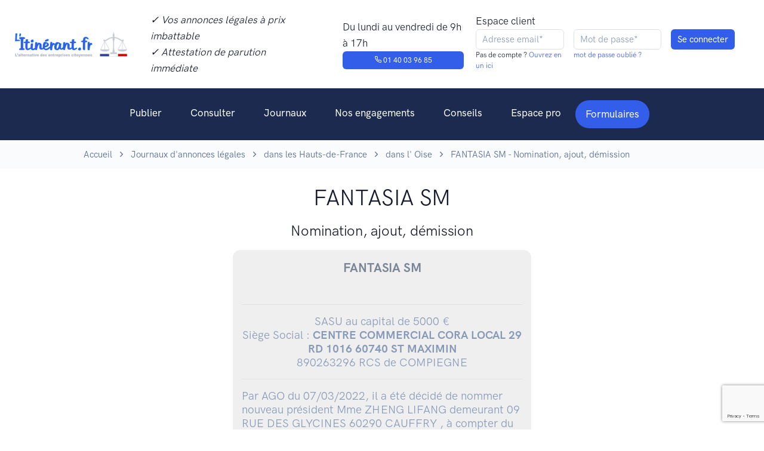

--- FILE ---
content_type: text/html; charset=utf-8
request_url: https://www.google.com/recaptcha/api2/anchor?ar=1&k=6LdLbaAqAAAAAEZnhdsEYB26s1NUpxZhqcYd8ZpM&co=aHR0cHM6Ly93d3cubGl0aW5lcmFudC5mcjo0NDM.&hl=en&v=PoyoqOPhxBO7pBk68S4YbpHZ&size=invisible&anchor-ms=20000&execute-ms=30000&cb=h05fsscnl2et
body_size: 49565
content:
<!DOCTYPE HTML><html dir="ltr" lang="en"><head><meta http-equiv="Content-Type" content="text/html; charset=UTF-8">
<meta http-equiv="X-UA-Compatible" content="IE=edge">
<title>reCAPTCHA</title>
<style type="text/css">
/* cyrillic-ext */
@font-face {
  font-family: 'Roboto';
  font-style: normal;
  font-weight: 400;
  font-stretch: 100%;
  src: url(//fonts.gstatic.com/s/roboto/v48/KFO7CnqEu92Fr1ME7kSn66aGLdTylUAMa3GUBHMdazTgWw.woff2) format('woff2');
  unicode-range: U+0460-052F, U+1C80-1C8A, U+20B4, U+2DE0-2DFF, U+A640-A69F, U+FE2E-FE2F;
}
/* cyrillic */
@font-face {
  font-family: 'Roboto';
  font-style: normal;
  font-weight: 400;
  font-stretch: 100%;
  src: url(//fonts.gstatic.com/s/roboto/v48/KFO7CnqEu92Fr1ME7kSn66aGLdTylUAMa3iUBHMdazTgWw.woff2) format('woff2');
  unicode-range: U+0301, U+0400-045F, U+0490-0491, U+04B0-04B1, U+2116;
}
/* greek-ext */
@font-face {
  font-family: 'Roboto';
  font-style: normal;
  font-weight: 400;
  font-stretch: 100%;
  src: url(//fonts.gstatic.com/s/roboto/v48/KFO7CnqEu92Fr1ME7kSn66aGLdTylUAMa3CUBHMdazTgWw.woff2) format('woff2');
  unicode-range: U+1F00-1FFF;
}
/* greek */
@font-face {
  font-family: 'Roboto';
  font-style: normal;
  font-weight: 400;
  font-stretch: 100%;
  src: url(//fonts.gstatic.com/s/roboto/v48/KFO7CnqEu92Fr1ME7kSn66aGLdTylUAMa3-UBHMdazTgWw.woff2) format('woff2');
  unicode-range: U+0370-0377, U+037A-037F, U+0384-038A, U+038C, U+038E-03A1, U+03A3-03FF;
}
/* math */
@font-face {
  font-family: 'Roboto';
  font-style: normal;
  font-weight: 400;
  font-stretch: 100%;
  src: url(//fonts.gstatic.com/s/roboto/v48/KFO7CnqEu92Fr1ME7kSn66aGLdTylUAMawCUBHMdazTgWw.woff2) format('woff2');
  unicode-range: U+0302-0303, U+0305, U+0307-0308, U+0310, U+0312, U+0315, U+031A, U+0326-0327, U+032C, U+032F-0330, U+0332-0333, U+0338, U+033A, U+0346, U+034D, U+0391-03A1, U+03A3-03A9, U+03B1-03C9, U+03D1, U+03D5-03D6, U+03F0-03F1, U+03F4-03F5, U+2016-2017, U+2034-2038, U+203C, U+2040, U+2043, U+2047, U+2050, U+2057, U+205F, U+2070-2071, U+2074-208E, U+2090-209C, U+20D0-20DC, U+20E1, U+20E5-20EF, U+2100-2112, U+2114-2115, U+2117-2121, U+2123-214F, U+2190, U+2192, U+2194-21AE, U+21B0-21E5, U+21F1-21F2, U+21F4-2211, U+2213-2214, U+2216-22FF, U+2308-230B, U+2310, U+2319, U+231C-2321, U+2336-237A, U+237C, U+2395, U+239B-23B7, U+23D0, U+23DC-23E1, U+2474-2475, U+25AF, U+25B3, U+25B7, U+25BD, U+25C1, U+25CA, U+25CC, U+25FB, U+266D-266F, U+27C0-27FF, U+2900-2AFF, U+2B0E-2B11, U+2B30-2B4C, U+2BFE, U+3030, U+FF5B, U+FF5D, U+1D400-1D7FF, U+1EE00-1EEFF;
}
/* symbols */
@font-face {
  font-family: 'Roboto';
  font-style: normal;
  font-weight: 400;
  font-stretch: 100%;
  src: url(//fonts.gstatic.com/s/roboto/v48/KFO7CnqEu92Fr1ME7kSn66aGLdTylUAMaxKUBHMdazTgWw.woff2) format('woff2');
  unicode-range: U+0001-000C, U+000E-001F, U+007F-009F, U+20DD-20E0, U+20E2-20E4, U+2150-218F, U+2190, U+2192, U+2194-2199, U+21AF, U+21E6-21F0, U+21F3, U+2218-2219, U+2299, U+22C4-22C6, U+2300-243F, U+2440-244A, U+2460-24FF, U+25A0-27BF, U+2800-28FF, U+2921-2922, U+2981, U+29BF, U+29EB, U+2B00-2BFF, U+4DC0-4DFF, U+FFF9-FFFB, U+10140-1018E, U+10190-1019C, U+101A0, U+101D0-101FD, U+102E0-102FB, U+10E60-10E7E, U+1D2C0-1D2D3, U+1D2E0-1D37F, U+1F000-1F0FF, U+1F100-1F1AD, U+1F1E6-1F1FF, U+1F30D-1F30F, U+1F315, U+1F31C, U+1F31E, U+1F320-1F32C, U+1F336, U+1F378, U+1F37D, U+1F382, U+1F393-1F39F, U+1F3A7-1F3A8, U+1F3AC-1F3AF, U+1F3C2, U+1F3C4-1F3C6, U+1F3CA-1F3CE, U+1F3D4-1F3E0, U+1F3ED, U+1F3F1-1F3F3, U+1F3F5-1F3F7, U+1F408, U+1F415, U+1F41F, U+1F426, U+1F43F, U+1F441-1F442, U+1F444, U+1F446-1F449, U+1F44C-1F44E, U+1F453, U+1F46A, U+1F47D, U+1F4A3, U+1F4B0, U+1F4B3, U+1F4B9, U+1F4BB, U+1F4BF, U+1F4C8-1F4CB, U+1F4D6, U+1F4DA, U+1F4DF, U+1F4E3-1F4E6, U+1F4EA-1F4ED, U+1F4F7, U+1F4F9-1F4FB, U+1F4FD-1F4FE, U+1F503, U+1F507-1F50B, U+1F50D, U+1F512-1F513, U+1F53E-1F54A, U+1F54F-1F5FA, U+1F610, U+1F650-1F67F, U+1F687, U+1F68D, U+1F691, U+1F694, U+1F698, U+1F6AD, U+1F6B2, U+1F6B9-1F6BA, U+1F6BC, U+1F6C6-1F6CF, U+1F6D3-1F6D7, U+1F6E0-1F6EA, U+1F6F0-1F6F3, U+1F6F7-1F6FC, U+1F700-1F7FF, U+1F800-1F80B, U+1F810-1F847, U+1F850-1F859, U+1F860-1F887, U+1F890-1F8AD, U+1F8B0-1F8BB, U+1F8C0-1F8C1, U+1F900-1F90B, U+1F93B, U+1F946, U+1F984, U+1F996, U+1F9E9, U+1FA00-1FA6F, U+1FA70-1FA7C, U+1FA80-1FA89, U+1FA8F-1FAC6, U+1FACE-1FADC, U+1FADF-1FAE9, U+1FAF0-1FAF8, U+1FB00-1FBFF;
}
/* vietnamese */
@font-face {
  font-family: 'Roboto';
  font-style: normal;
  font-weight: 400;
  font-stretch: 100%;
  src: url(//fonts.gstatic.com/s/roboto/v48/KFO7CnqEu92Fr1ME7kSn66aGLdTylUAMa3OUBHMdazTgWw.woff2) format('woff2');
  unicode-range: U+0102-0103, U+0110-0111, U+0128-0129, U+0168-0169, U+01A0-01A1, U+01AF-01B0, U+0300-0301, U+0303-0304, U+0308-0309, U+0323, U+0329, U+1EA0-1EF9, U+20AB;
}
/* latin-ext */
@font-face {
  font-family: 'Roboto';
  font-style: normal;
  font-weight: 400;
  font-stretch: 100%;
  src: url(//fonts.gstatic.com/s/roboto/v48/KFO7CnqEu92Fr1ME7kSn66aGLdTylUAMa3KUBHMdazTgWw.woff2) format('woff2');
  unicode-range: U+0100-02BA, U+02BD-02C5, U+02C7-02CC, U+02CE-02D7, U+02DD-02FF, U+0304, U+0308, U+0329, U+1D00-1DBF, U+1E00-1E9F, U+1EF2-1EFF, U+2020, U+20A0-20AB, U+20AD-20C0, U+2113, U+2C60-2C7F, U+A720-A7FF;
}
/* latin */
@font-face {
  font-family: 'Roboto';
  font-style: normal;
  font-weight: 400;
  font-stretch: 100%;
  src: url(//fonts.gstatic.com/s/roboto/v48/KFO7CnqEu92Fr1ME7kSn66aGLdTylUAMa3yUBHMdazQ.woff2) format('woff2');
  unicode-range: U+0000-00FF, U+0131, U+0152-0153, U+02BB-02BC, U+02C6, U+02DA, U+02DC, U+0304, U+0308, U+0329, U+2000-206F, U+20AC, U+2122, U+2191, U+2193, U+2212, U+2215, U+FEFF, U+FFFD;
}
/* cyrillic-ext */
@font-face {
  font-family: 'Roboto';
  font-style: normal;
  font-weight: 500;
  font-stretch: 100%;
  src: url(//fonts.gstatic.com/s/roboto/v48/KFO7CnqEu92Fr1ME7kSn66aGLdTylUAMa3GUBHMdazTgWw.woff2) format('woff2');
  unicode-range: U+0460-052F, U+1C80-1C8A, U+20B4, U+2DE0-2DFF, U+A640-A69F, U+FE2E-FE2F;
}
/* cyrillic */
@font-face {
  font-family: 'Roboto';
  font-style: normal;
  font-weight: 500;
  font-stretch: 100%;
  src: url(//fonts.gstatic.com/s/roboto/v48/KFO7CnqEu92Fr1ME7kSn66aGLdTylUAMa3iUBHMdazTgWw.woff2) format('woff2');
  unicode-range: U+0301, U+0400-045F, U+0490-0491, U+04B0-04B1, U+2116;
}
/* greek-ext */
@font-face {
  font-family: 'Roboto';
  font-style: normal;
  font-weight: 500;
  font-stretch: 100%;
  src: url(//fonts.gstatic.com/s/roboto/v48/KFO7CnqEu92Fr1ME7kSn66aGLdTylUAMa3CUBHMdazTgWw.woff2) format('woff2');
  unicode-range: U+1F00-1FFF;
}
/* greek */
@font-face {
  font-family: 'Roboto';
  font-style: normal;
  font-weight: 500;
  font-stretch: 100%;
  src: url(//fonts.gstatic.com/s/roboto/v48/KFO7CnqEu92Fr1ME7kSn66aGLdTylUAMa3-UBHMdazTgWw.woff2) format('woff2');
  unicode-range: U+0370-0377, U+037A-037F, U+0384-038A, U+038C, U+038E-03A1, U+03A3-03FF;
}
/* math */
@font-face {
  font-family: 'Roboto';
  font-style: normal;
  font-weight: 500;
  font-stretch: 100%;
  src: url(//fonts.gstatic.com/s/roboto/v48/KFO7CnqEu92Fr1ME7kSn66aGLdTylUAMawCUBHMdazTgWw.woff2) format('woff2');
  unicode-range: U+0302-0303, U+0305, U+0307-0308, U+0310, U+0312, U+0315, U+031A, U+0326-0327, U+032C, U+032F-0330, U+0332-0333, U+0338, U+033A, U+0346, U+034D, U+0391-03A1, U+03A3-03A9, U+03B1-03C9, U+03D1, U+03D5-03D6, U+03F0-03F1, U+03F4-03F5, U+2016-2017, U+2034-2038, U+203C, U+2040, U+2043, U+2047, U+2050, U+2057, U+205F, U+2070-2071, U+2074-208E, U+2090-209C, U+20D0-20DC, U+20E1, U+20E5-20EF, U+2100-2112, U+2114-2115, U+2117-2121, U+2123-214F, U+2190, U+2192, U+2194-21AE, U+21B0-21E5, U+21F1-21F2, U+21F4-2211, U+2213-2214, U+2216-22FF, U+2308-230B, U+2310, U+2319, U+231C-2321, U+2336-237A, U+237C, U+2395, U+239B-23B7, U+23D0, U+23DC-23E1, U+2474-2475, U+25AF, U+25B3, U+25B7, U+25BD, U+25C1, U+25CA, U+25CC, U+25FB, U+266D-266F, U+27C0-27FF, U+2900-2AFF, U+2B0E-2B11, U+2B30-2B4C, U+2BFE, U+3030, U+FF5B, U+FF5D, U+1D400-1D7FF, U+1EE00-1EEFF;
}
/* symbols */
@font-face {
  font-family: 'Roboto';
  font-style: normal;
  font-weight: 500;
  font-stretch: 100%;
  src: url(//fonts.gstatic.com/s/roboto/v48/KFO7CnqEu92Fr1ME7kSn66aGLdTylUAMaxKUBHMdazTgWw.woff2) format('woff2');
  unicode-range: U+0001-000C, U+000E-001F, U+007F-009F, U+20DD-20E0, U+20E2-20E4, U+2150-218F, U+2190, U+2192, U+2194-2199, U+21AF, U+21E6-21F0, U+21F3, U+2218-2219, U+2299, U+22C4-22C6, U+2300-243F, U+2440-244A, U+2460-24FF, U+25A0-27BF, U+2800-28FF, U+2921-2922, U+2981, U+29BF, U+29EB, U+2B00-2BFF, U+4DC0-4DFF, U+FFF9-FFFB, U+10140-1018E, U+10190-1019C, U+101A0, U+101D0-101FD, U+102E0-102FB, U+10E60-10E7E, U+1D2C0-1D2D3, U+1D2E0-1D37F, U+1F000-1F0FF, U+1F100-1F1AD, U+1F1E6-1F1FF, U+1F30D-1F30F, U+1F315, U+1F31C, U+1F31E, U+1F320-1F32C, U+1F336, U+1F378, U+1F37D, U+1F382, U+1F393-1F39F, U+1F3A7-1F3A8, U+1F3AC-1F3AF, U+1F3C2, U+1F3C4-1F3C6, U+1F3CA-1F3CE, U+1F3D4-1F3E0, U+1F3ED, U+1F3F1-1F3F3, U+1F3F5-1F3F7, U+1F408, U+1F415, U+1F41F, U+1F426, U+1F43F, U+1F441-1F442, U+1F444, U+1F446-1F449, U+1F44C-1F44E, U+1F453, U+1F46A, U+1F47D, U+1F4A3, U+1F4B0, U+1F4B3, U+1F4B9, U+1F4BB, U+1F4BF, U+1F4C8-1F4CB, U+1F4D6, U+1F4DA, U+1F4DF, U+1F4E3-1F4E6, U+1F4EA-1F4ED, U+1F4F7, U+1F4F9-1F4FB, U+1F4FD-1F4FE, U+1F503, U+1F507-1F50B, U+1F50D, U+1F512-1F513, U+1F53E-1F54A, U+1F54F-1F5FA, U+1F610, U+1F650-1F67F, U+1F687, U+1F68D, U+1F691, U+1F694, U+1F698, U+1F6AD, U+1F6B2, U+1F6B9-1F6BA, U+1F6BC, U+1F6C6-1F6CF, U+1F6D3-1F6D7, U+1F6E0-1F6EA, U+1F6F0-1F6F3, U+1F6F7-1F6FC, U+1F700-1F7FF, U+1F800-1F80B, U+1F810-1F847, U+1F850-1F859, U+1F860-1F887, U+1F890-1F8AD, U+1F8B0-1F8BB, U+1F8C0-1F8C1, U+1F900-1F90B, U+1F93B, U+1F946, U+1F984, U+1F996, U+1F9E9, U+1FA00-1FA6F, U+1FA70-1FA7C, U+1FA80-1FA89, U+1FA8F-1FAC6, U+1FACE-1FADC, U+1FADF-1FAE9, U+1FAF0-1FAF8, U+1FB00-1FBFF;
}
/* vietnamese */
@font-face {
  font-family: 'Roboto';
  font-style: normal;
  font-weight: 500;
  font-stretch: 100%;
  src: url(//fonts.gstatic.com/s/roboto/v48/KFO7CnqEu92Fr1ME7kSn66aGLdTylUAMa3OUBHMdazTgWw.woff2) format('woff2');
  unicode-range: U+0102-0103, U+0110-0111, U+0128-0129, U+0168-0169, U+01A0-01A1, U+01AF-01B0, U+0300-0301, U+0303-0304, U+0308-0309, U+0323, U+0329, U+1EA0-1EF9, U+20AB;
}
/* latin-ext */
@font-face {
  font-family: 'Roboto';
  font-style: normal;
  font-weight: 500;
  font-stretch: 100%;
  src: url(//fonts.gstatic.com/s/roboto/v48/KFO7CnqEu92Fr1ME7kSn66aGLdTylUAMa3KUBHMdazTgWw.woff2) format('woff2');
  unicode-range: U+0100-02BA, U+02BD-02C5, U+02C7-02CC, U+02CE-02D7, U+02DD-02FF, U+0304, U+0308, U+0329, U+1D00-1DBF, U+1E00-1E9F, U+1EF2-1EFF, U+2020, U+20A0-20AB, U+20AD-20C0, U+2113, U+2C60-2C7F, U+A720-A7FF;
}
/* latin */
@font-face {
  font-family: 'Roboto';
  font-style: normal;
  font-weight: 500;
  font-stretch: 100%;
  src: url(//fonts.gstatic.com/s/roboto/v48/KFO7CnqEu92Fr1ME7kSn66aGLdTylUAMa3yUBHMdazQ.woff2) format('woff2');
  unicode-range: U+0000-00FF, U+0131, U+0152-0153, U+02BB-02BC, U+02C6, U+02DA, U+02DC, U+0304, U+0308, U+0329, U+2000-206F, U+20AC, U+2122, U+2191, U+2193, U+2212, U+2215, U+FEFF, U+FFFD;
}
/* cyrillic-ext */
@font-face {
  font-family: 'Roboto';
  font-style: normal;
  font-weight: 900;
  font-stretch: 100%;
  src: url(//fonts.gstatic.com/s/roboto/v48/KFO7CnqEu92Fr1ME7kSn66aGLdTylUAMa3GUBHMdazTgWw.woff2) format('woff2');
  unicode-range: U+0460-052F, U+1C80-1C8A, U+20B4, U+2DE0-2DFF, U+A640-A69F, U+FE2E-FE2F;
}
/* cyrillic */
@font-face {
  font-family: 'Roboto';
  font-style: normal;
  font-weight: 900;
  font-stretch: 100%;
  src: url(//fonts.gstatic.com/s/roboto/v48/KFO7CnqEu92Fr1ME7kSn66aGLdTylUAMa3iUBHMdazTgWw.woff2) format('woff2');
  unicode-range: U+0301, U+0400-045F, U+0490-0491, U+04B0-04B1, U+2116;
}
/* greek-ext */
@font-face {
  font-family: 'Roboto';
  font-style: normal;
  font-weight: 900;
  font-stretch: 100%;
  src: url(//fonts.gstatic.com/s/roboto/v48/KFO7CnqEu92Fr1ME7kSn66aGLdTylUAMa3CUBHMdazTgWw.woff2) format('woff2');
  unicode-range: U+1F00-1FFF;
}
/* greek */
@font-face {
  font-family: 'Roboto';
  font-style: normal;
  font-weight: 900;
  font-stretch: 100%;
  src: url(//fonts.gstatic.com/s/roboto/v48/KFO7CnqEu92Fr1ME7kSn66aGLdTylUAMa3-UBHMdazTgWw.woff2) format('woff2');
  unicode-range: U+0370-0377, U+037A-037F, U+0384-038A, U+038C, U+038E-03A1, U+03A3-03FF;
}
/* math */
@font-face {
  font-family: 'Roboto';
  font-style: normal;
  font-weight: 900;
  font-stretch: 100%;
  src: url(//fonts.gstatic.com/s/roboto/v48/KFO7CnqEu92Fr1ME7kSn66aGLdTylUAMawCUBHMdazTgWw.woff2) format('woff2');
  unicode-range: U+0302-0303, U+0305, U+0307-0308, U+0310, U+0312, U+0315, U+031A, U+0326-0327, U+032C, U+032F-0330, U+0332-0333, U+0338, U+033A, U+0346, U+034D, U+0391-03A1, U+03A3-03A9, U+03B1-03C9, U+03D1, U+03D5-03D6, U+03F0-03F1, U+03F4-03F5, U+2016-2017, U+2034-2038, U+203C, U+2040, U+2043, U+2047, U+2050, U+2057, U+205F, U+2070-2071, U+2074-208E, U+2090-209C, U+20D0-20DC, U+20E1, U+20E5-20EF, U+2100-2112, U+2114-2115, U+2117-2121, U+2123-214F, U+2190, U+2192, U+2194-21AE, U+21B0-21E5, U+21F1-21F2, U+21F4-2211, U+2213-2214, U+2216-22FF, U+2308-230B, U+2310, U+2319, U+231C-2321, U+2336-237A, U+237C, U+2395, U+239B-23B7, U+23D0, U+23DC-23E1, U+2474-2475, U+25AF, U+25B3, U+25B7, U+25BD, U+25C1, U+25CA, U+25CC, U+25FB, U+266D-266F, U+27C0-27FF, U+2900-2AFF, U+2B0E-2B11, U+2B30-2B4C, U+2BFE, U+3030, U+FF5B, U+FF5D, U+1D400-1D7FF, U+1EE00-1EEFF;
}
/* symbols */
@font-face {
  font-family: 'Roboto';
  font-style: normal;
  font-weight: 900;
  font-stretch: 100%;
  src: url(//fonts.gstatic.com/s/roboto/v48/KFO7CnqEu92Fr1ME7kSn66aGLdTylUAMaxKUBHMdazTgWw.woff2) format('woff2');
  unicode-range: U+0001-000C, U+000E-001F, U+007F-009F, U+20DD-20E0, U+20E2-20E4, U+2150-218F, U+2190, U+2192, U+2194-2199, U+21AF, U+21E6-21F0, U+21F3, U+2218-2219, U+2299, U+22C4-22C6, U+2300-243F, U+2440-244A, U+2460-24FF, U+25A0-27BF, U+2800-28FF, U+2921-2922, U+2981, U+29BF, U+29EB, U+2B00-2BFF, U+4DC0-4DFF, U+FFF9-FFFB, U+10140-1018E, U+10190-1019C, U+101A0, U+101D0-101FD, U+102E0-102FB, U+10E60-10E7E, U+1D2C0-1D2D3, U+1D2E0-1D37F, U+1F000-1F0FF, U+1F100-1F1AD, U+1F1E6-1F1FF, U+1F30D-1F30F, U+1F315, U+1F31C, U+1F31E, U+1F320-1F32C, U+1F336, U+1F378, U+1F37D, U+1F382, U+1F393-1F39F, U+1F3A7-1F3A8, U+1F3AC-1F3AF, U+1F3C2, U+1F3C4-1F3C6, U+1F3CA-1F3CE, U+1F3D4-1F3E0, U+1F3ED, U+1F3F1-1F3F3, U+1F3F5-1F3F7, U+1F408, U+1F415, U+1F41F, U+1F426, U+1F43F, U+1F441-1F442, U+1F444, U+1F446-1F449, U+1F44C-1F44E, U+1F453, U+1F46A, U+1F47D, U+1F4A3, U+1F4B0, U+1F4B3, U+1F4B9, U+1F4BB, U+1F4BF, U+1F4C8-1F4CB, U+1F4D6, U+1F4DA, U+1F4DF, U+1F4E3-1F4E6, U+1F4EA-1F4ED, U+1F4F7, U+1F4F9-1F4FB, U+1F4FD-1F4FE, U+1F503, U+1F507-1F50B, U+1F50D, U+1F512-1F513, U+1F53E-1F54A, U+1F54F-1F5FA, U+1F610, U+1F650-1F67F, U+1F687, U+1F68D, U+1F691, U+1F694, U+1F698, U+1F6AD, U+1F6B2, U+1F6B9-1F6BA, U+1F6BC, U+1F6C6-1F6CF, U+1F6D3-1F6D7, U+1F6E0-1F6EA, U+1F6F0-1F6F3, U+1F6F7-1F6FC, U+1F700-1F7FF, U+1F800-1F80B, U+1F810-1F847, U+1F850-1F859, U+1F860-1F887, U+1F890-1F8AD, U+1F8B0-1F8BB, U+1F8C0-1F8C1, U+1F900-1F90B, U+1F93B, U+1F946, U+1F984, U+1F996, U+1F9E9, U+1FA00-1FA6F, U+1FA70-1FA7C, U+1FA80-1FA89, U+1FA8F-1FAC6, U+1FACE-1FADC, U+1FADF-1FAE9, U+1FAF0-1FAF8, U+1FB00-1FBFF;
}
/* vietnamese */
@font-face {
  font-family: 'Roboto';
  font-style: normal;
  font-weight: 900;
  font-stretch: 100%;
  src: url(//fonts.gstatic.com/s/roboto/v48/KFO7CnqEu92Fr1ME7kSn66aGLdTylUAMa3OUBHMdazTgWw.woff2) format('woff2');
  unicode-range: U+0102-0103, U+0110-0111, U+0128-0129, U+0168-0169, U+01A0-01A1, U+01AF-01B0, U+0300-0301, U+0303-0304, U+0308-0309, U+0323, U+0329, U+1EA0-1EF9, U+20AB;
}
/* latin-ext */
@font-face {
  font-family: 'Roboto';
  font-style: normal;
  font-weight: 900;
  font-stretch: 100%;
  src: url(//fonts.gstatic.com/s/roboto/v48/KFO7CnqEu92Fr1ME7kSn66aGLdTylUAMa3KUBHMdazTgWw.woff2) format('woff2');
  unicode-range: U+0100-02BA, U+02BD-02C5, U+02C7-02CC, U+02CE-02D7, U+02DD-02FF, U+0304, U+0308, U+0329, U+1D00-1DBF, U+1E00-1E9F, U+1EF2-1EFF, U+2020, U+20A0-20AB, U+20AD-20C0, U+2113, U+2C60-2C7F, U+A720-A7FF;
}
/* latin */
@font-face {
  font-family: 'Roboto';
  font-style: normal;
  font-weight: 900;
  font-stretch: 100%;
  src: url(//fonts.gstatic.com/s/roboto/v48/KFO7CnqEu92Fr1ME7kSn66aGLdTylUAMa3yUBHMdazQ.woff2) format('woff2');
  unicode-range: U+0000-00FF, U+0131, U+0152-0153, U+02BB-02BC, U+02C6, U+02DA, U+02DC, U+0304, U+0308, U+0329, U+2000-206F, U+20AC, U+2122, U+2191, U+2193, U+2212, U+2215, U+FEFF, U+FFFD;
}

</style>
<link rel="stylesheet" type="text/css" href="https://www.gstatic.com/recaptcha/releases/PoyoqOPhxBO7pBk68S4YbpHZ/styles__ltr.css">
<script nonce="kAJBi6fCPp26hNJsL1DDnQ" type="text/javascript">window['__recaptcha_api'] = 'https://www.google.com/recaptcha/api2/';</script>
<script type="text/javascript" src="https://www.gstatic.com/recaptcha/releases/PoyoqOPhxBO7pBk68S4YbpHZ/recaptcha__en.js" nonce="kAJBi6fCPp26hNJsL1DDnQ">
      
    </script></head>
<body><div id="rc-anchor-alert" class="rc-anchor-alert"></div>
<input type="hidden" id="recaptcha-token" value="[base64]">
<script type="text/javascript" nonce="kAJBi6fCPp26hNJsL1DDnQ">
      recaptcha.anchor.Main.init("[\x22ainput\x22,[\x22bgdata\x22,\x22\x22,\[base64]/[base64]/[base64]/KE4oMTI0LHYsdi5HKSxMWihsLHYpKTpOKDEyNCx2LGwpLFYpLHYpLFQpKSxGKDE3MSx2KX0scjc9ZnVuY3Rpb24obCl7cmV0dXJuIGx9LEM9ZnVuY3Rpb24obCxWLHYpe04odixsLFYpLFZbYWtdPTI3OTZ9LG49ZnVuY3Rpb24obCxWKXtWLlg9KChWLlg/[base64]/[base64]/[base64]/[base64]/[base64]/[base64]/[base64]/[base64]/[base64]/[base64]/[base64]\\u003d\x22,\[base64]\\u003d\\u003d\x22,\x22bFdqTV7ChlDCjkfCh8KDwoLCg8O3J8OrX8OtwokHIsK/wpBLw6xrwoBOwoN0O8Ozw7HCnCHClMKkb3cXBsKLwpbDtBJDwoNgdsKnAsOnRxjCgXRrLlPCug9bw5YUSMKKE8KDw57DjW3ClR/DqsK7ecO+wq7CpW/Ci3jCsEPCgjRaKsKlwpvCnCUgwoVfw6zCj2NADVUkBA0lwoLDozbDtMOJSh7CssOqWBdawoY9wqNXwqtgwr3DjHgJw7LDux/Cn8OvKEXCsC41wozClDgaOUTCrAEUcMOEYljCgHEnw4TDqsKkwqUddVbCm2cLM8KqFcOvwoTDoQrCuFDDr8OMRMKcw6rCi8O7w7VcMR/[base64]/Xi5MWsKkwp/CkxfDmlpow5pRI8Kjw4fDn8OSw4RTWMOnw6TCg0LCnkIEQ2QWw6FnAmvCrsK9w7FDIihIdUsdwptqw5wAAcKSJi9Vwo0Sw7tiZyrDvMOxwrt/w4TDjnt0XsOrR21/SsOuw7/DvsOuEsKdGcOzZsKaw60bMXZOwoJGMXHCnRTCvcKhw64Hwo0qwqssMU7CpsKpXRYzwqrDmsKCwokPwr3DjsOHw6Z9bQ4Ww6ICw5LClcKXasOBwpJLccK8w51hOcOIw41aLj3Cp3/Cuy7CpsK4S8O5w4bDqyx2w7Y9w40+wrZCw61Mw7hMwqUHwrrCuwDCgjTCsADCjmtIwotxfsKawoJkCwJdEQkow5Ntwo4PwrHCn3F6csK0f8KOQ8OXw6jDi2RPLcOiwrvCtsKAw6DCi8K9w6/[base64]/YMOyZ8KAaV/[base64]/DgcOhRsO6J8KxCWE8bykeBMOrwq4bECvCssOzcMKZO8OrwovCvsKJw7dDOcKOUcOGY29UbMKsUsKAA8Kxw6gKGcOkwqvDvcOgX3TDhVnDlcKNF8OFwrUdw7XDtMOKw6jCucK4JVjDvsKiKWjDhcKkw7DCoMKDB07CkcKyfMK/wrJwwq/CucKfEj7CjGElbMOCwpPDvSDCm0IEcELDmMKPQyDCsifCuMOtUHQnBjzCpgfCtcK4IA3Cs2rDuMKvDMOaw5snw5PDhcOOw5Agw7fDqhZ1wqvCpA7CiBHDpsOyw68maybClcKRw4fCjTfDv8KkF8O/w4YKPsOsQXXCmsKowpjDqE/DlUg5wq86DSoMbGx6wrUawrHDrnoPJ8Okw5xcdsKUw5fCpMONw6fDmyJGwo46w40lw5VUZhHDtQk8DMKCwpzDog3DsyZPJWHCmMOTFcOrw67DhVvCjnlgw5M7wpnCuA/DsDvCm8OQOMOuwrQYBHzCv8OHO8KlSMKiccOSdsO0OcKAw4/CgHFNw6B/VGAjwqNxwpIwJXMcKMK1NMOQw6rDksKaPHTCmRJxUhXDpDDCgHjCjsKKRsKXf3rDsStrVMKzwo7DqcKRw5g2fGZPwr40QgnCpUV4wpd0w5NwworCo1PDvsO9wrvDlUPDkX1swpjDqMKRX8OWOk3Dl8Kvw7wzwp/Ct04kd8K2M8KYwr0lw5wfwpc/JcK9YgQ9wojDi8KBw4DCrWTDicK+wpUEw5gQYks8wowtcnV4dsK3wo/DugHCnsOOLsOcwq5AwrDDvjJKwpHDiMKmwqFqAsO+eMKHwrBHw4/DicKBJ8KsABkow7YFwq3ChsO1NMOSwrHCl8KAwqDCoTAqE8K0w79NQQpnwoXCszvDhRDChMKRbWzCkQ/CuMKnABdRZB4BZsKtw614w6YgAxTContsw4XCkRJOwqrCoQrDrsOIWQVBwpxLfXY6w6JYSMKMfsK1w4pELMO2NgrCsXhQEwLDmcO8UsKpcFhMfiTCtcKMLWDCriXCrCXDtno6wr3DgMKyX8OMw4/CgsO3w6XCgWYGw7PCpyzDmATDmwBVw7YIw57DgsKEwp/Dm8OLXsKgw5LCmcOJwqzDo3RUQzvClcOcbsOlwoFYelhrw51FBw7DgsOVw6/DlMO4OUXCuBbCjGzDnMOEwoAdUgHDlsOOw753w6vDlkwELcK4w7M2cB/DilZDwr/CocOrGsKVRcK3w60zZsOKw7fDiMOqw5xlMcK0w6zDultEXsK8w6fDilPCmsKVX3ZOZsO/M8K/w5V+PcKJwoImcnQhw4YcwoclwpzCjAbDsMOHLFwOwrA3w44rwq0Zw557NsOwS8K/bsOVwqN9w401wp/Cp2lkwoIow7zCvhvCqgApbBBIw5t/FsKxwp7DoMK5wrLDnsOhwrYbwp5XwpFpw4d9wpHClkLCo8OJCsKWTSpES8Kxw5V6GsOJcQJ+ScKRZC/[base64]/M8OBDcK3w4vDqsKwYCjDh8KzZlvDkMKKEsOsASUXH8O6wozCqMKZwqbCvFjDk8OqEMONw4rDlMKyRcK8N8O1w6BcNnwBw53CmkLChsOWYU/Dj3bDpH8Vw6bDlT1DCsOUwpHDqUXCixY0wp40w7DCuQ/CpEHDk37CscONAMK3w4hnSMOSAXfDgcOaw4XDknYlPcOMwqbDlHPCki1tOcKFZHfDgMKQUS3CrDXDjcKfEcO9wrNgETrChmDCqi9dw6/DnETDpsOnwpQTHR4sWSpqAywub8OEw7slQ2jDscKPw7fDmMODw4rDtD/Dp8OFw4XCt8OGw78mPGvCvUtZw4nDtsO8VsK5w6HDgT7Cmn4cw5wOw4dhT8OkwpXCv8O0VhNNIiPDjxB5wrXDsMKIwqZ/[base64]/DqsKjMMKKwqDDvXN0amPDncOww6xyw6Qcwq4Sw6zChTsdHRxfCx9GWMOFUsO1DsOjw5jCt8OWdcKBw41gwqMkw6ptNF7CvE81eT7CphfCncKNwqXCmFZvfsK9w6LCscKSH8K0w47CoEU7w47Cu1YvwoZNLsKlB2bCoWdEYMOfJMKLJsKVw7AXwqcbcsOuw4/CmMOIRHrDhMKIwpzCtsKVw75EwqEiCls3woPCu1UXCcKTY8K9ZMORw4wPZRjCmRZAB3t3wr3CicK8w5xUTMKNAjFfPi41ecOzfiMeGsOwcsOYFVEcbMKpw77Cu8O6wqDCt8KBbhrDjMKBwpnCgzw/wqlqwp7DpzPDslbDs8Oww5XCnlAyd09Rw4hMLE3CvWzCoks4eGNqHsK/T8KlwofDomQ4KE/[base64]/[base64]/Ch0FAwrXCuDjCszY0woAhwpbDqMOjwp7ClQx/fsOORMOKSiJbfijDgBPCucK2wprDpxFdw73Dg8K8L8KqG8OlCsKVwpTCgUDDlMKZw6Q0wpk0w4rCmj3DvTUqJcKzw7LCs8KMw5YeTsOFw7vCscKxP0jDjTHDqn/DmXteK2vDlcKZw5JOHH3CnHcqNAMvwpFgw53CkTpNc8Otw5pyV8K8Rhxww599TsOKw7o+wpoLJ1peEcOpwqF4UnjDmMKEG8KKw58rL8OzwqUtLXPCiUfDjALDqDLCgHAEw4wHecO7wqEAw7ktaWXCkcOwJ8KcwqfDuwjDl0Few5bDrnLDlA7CucK/w4rCvC42U3HDqsORwpNCwps4IsK3KWzCnsOSwq7DiQE0XXHDocO8wq17VgLCh8Ocwotlw4zDpcOWQlp6ZMK8w5VCwpfDosO7AMKgw7zCv8OTw6BNW3NCwo3Ckg7CosKzwrfCr8KJHcO8wo/DqRVaw5DCr3g1w4nDiFJywrYTwpvCgmcewpoRw7jCpcOlVT7DhUDCrmvCijsew6DDtnfDvwbDgUbCocK/w6XChkcZX8OYwpfDiiVjwoTDokbCiA3DqcKOT8KlfV3Cp8OdwrXDvW7DqQV3wpBfwqDDgMK7FcKKR8OXdsOywoBfw7Q2wrIKwrEWw6zCjErDscKJwqTDqcKpwoHDgsKtw6ATNXDDv3J/w6owOMO/wqlvdcOBeht0w6MKwpBWwoHDg3fDoAfDglLDmF0fQSItKMK4XwrCncO5woZmKcOZLMOSw4PCtXTCusKFXMOhw71OwpMeF1QGw58Rw7YqEcONOcOwUmk4wqLDhsOHw5PCnMONX8Krw6PDtsOYG8K/JFTCozLDkgjDvlrCtMOuw7vDkcO/w5HDjhFuN3N2VMK2wrHCmSULw5ZseRLCpxnDk8Khw7TDkwfDm0DCrMKlw7/Dh8KiwovDhTp6C8OmU8KGGjbDjw3DsWLDlcOAYw7CvUVrwoxTwprCjMK3CBdwwpUmw4/CnGfCmXfDvkrCu8OuTTvDsFwOGBgyw6Y0woHCs8OTJU1Dw4hkNE0aQA4ZMWDCvcK/wqHDkA3DolNUbjN9wpPCsHPDi1/CksKgOljDsMKJPRrCocOGADMeLBt4HCtDOlLDp254w6xaw7QyTcOqG8Kiw5fDkxp1bsO4WH7DrMK8w4nCucKowqnCm8Owwo7DhlvDucKPDsKxwpB2w67Ch3bDtl/Dol4aw6puT8O7T2fDg8Kzw4N2XMK/[base64]/w5Fkw7vDs8O7M8Kxw5LCtcKzNMO6MMOXwpYDw7HDnXtZwo5Ewq9nC8KXw4XCnsOgPnbCo8OAwowFPMOlw6bCg8KfCsO4wq1ldxDCk0Y/w5zCiDTDjcOlP8OEL0Fcw6DCnyUYwq1laMKxEU3DtcKFw7c4wqvCj8KHU8K5w5M5LMK5DcO1w7cdw6oAw7/Cs8OPwo0gw6bCh8KJwqzCh8KuGMOuw7ANQAxEdsKNFVvDu1PDpCrDicOnJls/wqkgw65Sw7LDljNrw5rDp8K/[base64]/DtXHDl8KfW8O6wqXDhnfCmcOow5jCkm4tw5HCkXzDhMOgw7dUYsKOLsOOw4LCmEpzD8Khw406KsObw6tCwq1UJG5YwojClMK0wpMwVsOaw77CvDFLb8O1w7Imb8K1wpdtKsOHwqjCtW3CosOqTcO2KFvCqSEcw6vDpm/Din98wqAtWRRNdz9bw7VuZgFaw4XDryNyN8O/UcKZU1xICD7CtsKWw6Jzw4LDnU4Uw7zCmCRQS8KNdsOgN1bCiGHCosKSMcK/w6rDq8OmBcO7esKtLEYSw7Eiw6XCkB4XKsONwpAWw5/Cv8KKIj7Dv8OJwrZ6LVvCmyBfwrPDn1bDoMObJcOjV8ODWcOrPxLDnWsKEcKmSsOCw67DglZvBMONwqI1BwzCucO4wrnDnMO2S0RuworCsVbDiB8bw6oLw5YDwpnCkQgSw64YwqxBw5TCq8KKwo9vPiBSBlcCBHjCuUnCrsOrwp1jw4ZpU8OBwotDRSQIw4NAwo/Dh8KSwpw1BVrDpMOtCcOFUcO/w6jCjsOnM33Dhxt3AsKjaMOqwozChF0UIAAJBcOJd8OzHsOCwq9ewrHDgcOQcwrCpsKlwr18woMTw5vCqk4vw7QGVSUZw7TCp24uDEwDw4fDvVhJZErCosOdRx7DpsOCwqIWw4lpfMOiYBcbZ8OgMXJRw4F6wrIGw7DDq8OJw4ElNyoFwqklJcKVwq/CskZIbDZ2wrUtMXzCk8K+wqVcw7cjwrHCpcOtw5tqwrsewr/Cs8K2w5LDsGXDhcK/US9yW39CwolGwppNXMOWw5fDqWMCJDDDgMKSwrRtwrwrKMKQw7VsOVLDhARwwos2w43Cr2vDsw0Pw6/DmSjCgzHCr8Ozw6oAE1oKw7tSasK4b8KLwrDCjGrCgkrCtjXDmsOaw6/[base64]/GAfDgcOEw5/ChF/DtcOKwqPDmTHCjcK2YMO0KTc+BlzDjj3CgMKbacKkG8KeZVZwQSB5w485w7zCocOVGsOBNcKsw547Zxp9wqxMD2fClQxVc3DCjBnCt8O6wp3Dq8ONwoZLCGXCjsKrw6PDiT0Cwrw5FcOdw6rDlgPCqiJOIcOUwqIvI2otB8O3NsKYATTDkA7ChQcZw6/Cg3siw5jDlwZ2w6rDiwkEdBksLErCjcKfBEhcWMKxVVUuwopILwI7aHJmDVVnw6/[base64]/F3zDucOOwp9tGHZFK8Kmw4dMAcKww54rOGh/[base64]/CvzTDlcOgaMKnwo3CocOGRycpJjvCrS8zDwReM8K7w5Qxw6kmS3Y8YsONwoQzaMO9wosrS8Okw5p4w7zCgyfCtgZ7PcKZwqbCgsKWw7XDvsKmw4DDq8KJw5/ChcKSw4tJw5FOEcOOacOJw6Npw7rCvi0MKUM5LcOiKRJVfsKXaBzCtjBNYAg1w5zCoMK9w6XCsMK5NcOuOMKlJnVsw4giw6zCulIjRMKpWEXDml7Ck8KsNUzCvsKLIsO/VgBLGMK0IsONFmPDmyNBwqswwoABHcO5w4XCscKwwoTCu8Ohw4IBwpNGw5zCnyTCvcOJwpnDiD/[base64]/[base64]/DicKMwovCuWkdw4Rmw63CgCvDssOleUhLPmkUw6ZKZMK2w6VyWFDDh8KOwq/DvHsJPcKiAcKvw6YAw4xJGsK5PR3DjSofIsOFw5QHw44WXnU7woZWbA7CnBzDvMOBw7lzGMO9K2bDqsO0wonCkybCqsOtw4DCucKsTcOvGxTCmsOlw6XDmTwIZ3/DjEPDhznCocOmdkMrTMKZJ8OPE3E7GQArw6hgWgHCnEpMB2VhJsOeQC3ClMOBwpzDoxcZDsOwEyTCpxHCgMK/OVhYwpB2L3DCtH5tw4zDkwnCksKBVTrDtcOuw4UlFsOHBcOgenfCjj49wp/[base64]/Ds3zCnkMoOUITw7jCuk7DqcOZw5Etw58nXnp8w4k2FydcPsOKwpcbw4MYw7Fxw5nDocKJw7jCtBzDogHDh8KGTG8gQXDCtsOhwq/CqGzDkzYWVB7Dn8OTbcKqw6J+bsObw7HDosKUHcKtWcOzwrB1w7FCw5ofwrTCpxXDlVIqQsOSw79Gw69KImpaw585wrfDr8O9w7TDux8/asOcw4nCqmdswpXDoMOVVsORUFjCuAXDkGHCgsObVl3DmMKvdsO4w6xGDgoUQVLDqcOVVG3Dtk0+fwVafg/CtHfDmMOyBcO1YsOQXlvCpWvChmbCsAhaw7kRGsKVZMKJwprCqGUsUnjCncKmFit7w6Ytwrwqwq9jSzwvw68+PX3DoS/[base64]/L1kgWsKsPcK+UEM8w4AlJxDCqwnDnW/Cj8KiI8O0D8OIw5tAZlByw5xZFMOldA08WyPCgMOxwrE6GXgLwp5AwqHDhBDDqMO6woTDuU0hGBQhVFI0w4tqwpZcw4QfP8OxccOgScKbAXs9NR3CkX8/esOqHC8uwo7CmjppwqzDgUPCtW7DksOIwrfCocOANcOJVcOtMl7DhEnCkcKzw4PDrsK6NSfCosOhT8K+wp/DrT7DtMOlacK1EBdebQMiNMKCwq/[base64]/[base64]/[base64]/ClMO9IyFgbsOnV2nDjsOAcQTDk8Klw53Dg8OQEcKBFcOYJ3UiQAXDnMKrOT3CscKRw7nCnMO5byHCmSs+J8KrHW3Cl8O2w6YuAMKdw4A5FsKdOsKcw7LDnMKcwpDCtsOjw6hMbMKgwoAQLG4CwqvCt8OFHAxHXCFCwqcnwoJHUcKLcMK4w7ZxDcKFwrI/w5Z5wpXCsEA3w7VAw60FJFI/wqjCqA5udMOgw6B2wpgOwr99QcOcw7DDtMKWw4U+W8OTLgnDqhnDrcKbwqjDkVXDthbDqcOQw5rCrw/[base64]/ZsOzPBt+BsOkLFcywrDDjhcnXsKjw5Egw5LCu8KMwrrCn8Opw5nCvDHCrFvDk8KZJzMVYwY/wrfCuVLDjF3CizbCqsK/w7Qxwqgcw5R3cm18cjPDsnQRwqgqw6RLw5/[base64]/wpvCtTvDlMO5eWrCl8OfH1HDuR/DsUQ4w7LDjBwiwqsxw6HCgW8DwrQYN8KEKsKNwprDkhUew5fCncOAYsOWwrNvw6IWwqTCpSkjDFfCpULCtcKuw7zCsXbCt382MF8tAsKVw7J0wpvDmsKfwo3Dk2/CkwdTwp02U8KcwoHCnMKLw5jCpEYRw5h5asKLwpfCmMK6RXo5w4MJccOPJcKew7J5TQbDtHglw6vCu8KOXHUvejPCtsK9J8ORwpXDs8KRI8KDw6l7M8OnUG7DpkHDtcKUSMONw7jCjMKew4xZTD8vw7lodCzDosO/w6N7DwLDji7Do8KMwq9mBTU8w67CmTAjwothdnLDmsOHwprDg11Xw4Q+wpnCuj3DoCZBw5jDnz3DqcKVw6c8ZsK3wr/DokrCrXzDlcKOwrw3XWtEw4slwocfb8KhJcOtwqXCjCbDi2HDmMKvSCpIW8KzwrbCrsOGwpTDtcKMEj4HYC7DjzPDsMKTQHADUcKEVcOdw6TDpsO+PsOHw6gjMcKOwr0YDcKSw73ClB50w5DCrcK+Z8Ohw5cKwqJCw5bClcO/[base64]/YWATw7PDuT/DqndBfSPDv8Kha8Kdw6cyw61yEcKwwrrDvy7DiS14w65rXMOBXMO2w6zCg1FiwoVFfE7DtcKxw7HDh2HDkMOuwqp5w7ELCXvCkHZxKGPDjXvChMKPWMOXF8KMw4HClMOwwrQrF8Kdw416WWbDnsKnEC3Cqh9qDUzClcOVwo3DkcKOwpt8woXDrcK0wqZ/wrhjw4A6wozCkQxYwrgpwrsLwq0bacKDK8KtaMKCwosOCcKiw6JwQcOJw5MswqFxwpkEw5rClMOtNcOGw5DDlCQwwrgpw6wJe1Fdw4TDusOrwpzDujzDm8OvJsKZw4cmGMOfwqcmQ0nCoMO8wqzClTfCm8KEKsKqw4DDg1/[base64]/w6HDtU3Dr8OhScKHw4fCgsKRfEYbwrzDkn/[base64]/DsiPClULDn8KBwpXDnX9DdVIbw7d9NDrDvQ9kwpsCGsKpwrjDoUrDpcOmw6dMw6fChMKxfcOxUhTCrcKnw4jDlcOwD8O1wrnCpsO5w7g/wrshwoUxwoDCi8Ozw6oZwpPCqcKKw5HCjC95GcOvJ8O5QWjDrkQMw5DCpnEqw7XDjDJvwp44w7nCsAHDvThrDsOQwppnKcOqIsKZBMOPwpQsw4XCvDLCi8ObH0YzTC3DrVjDsH9cwqthUcOAGmVwW8OxwrnCoUVfwrlYw6fCnxluw5/Ds2k3exzCm8O3wp07RcKEw4PChcOZw6hKJUjDoFcTHkEEB8OmKUBZW1zCicOAUxhTYU55w5TCo8Oywp/DuMOkYnsRLsKXw44/wpcew6HDv8K9PBrDmQ9zQcOpDjzCkcKkHgLDvMOxDsKyw4Vww4XDmR/[base64]/Dp8OcERLDlsOPAmMTw5BCw4vCocKIRGrCl8ODPzsBWcKCHwPDjRvDrMOPCmPCrQACD8KLwoHChcK7bcOEwpDCny52wpdkwp9oFRTCqMOmHMKqwrdIMUZ5bW9lO8KjCSdaVBjDvzpyMRNkwozCli/[base64]/DqCvCiMOPZ8O4wrAlEBB9DD/DrDtCwonDrMO+BRnDnsO4Kig8YMOWw7fCtMKyw6jDmzvCh8O7A1PCrMKjw4QYwoHCgU/Ck8KdJcO3w7FlADQkw5bCuR5vMBnCigRibjsQw78cw6DDn8OBw7MFEyQ7Djchw4/DokHCr2wyHsK5NQDDgsOfbwzDvznDrsKfTANxJcKKw4HDjmZpw7DClMOxS8OWwr3Cm8Kzw6ZKw5bDnMK0ZRjCnhlEwq/CoMKYw4UUb1/[base64]/[base64]/CtMKLw71dAcKlIsKmwrsYw7PDnMKPWsKHw74LwpMWw4pkRHvDuwNpwpAWw4gAwrDDr8OgccOhwpHDuxUtw7NlQcO8W0zChCtOw7kdGVhmw7/[base64]/[base64]/DgsOLw4IgwqNww7wuGBfCtMOpE8KsEcKXZF/DgkXDlsKew4/[base64]/DjC84FcKww78aw7DDncKgw4fDtsOjw4Yzw4kPEsOVwqoAw4VrfsO3wrTCqlbCkcO6w73CucOEVMKtWsOQwollA8OResOrCH/ClcK8w43CvwbDr8KYw5APw7vCosOIwp7Cl3Qvw7PDpsOEFMOre8O/[base64]/[base64]/CtcOSwq14woApwovDgcOOwqDCuUEEw5Q1wowsb8KmK8OGXgQRK8K1wrnCiChtKG/DqMOvVxgnP8KUeTQbwpJafXTDncKHL8KYRi/[base64]/[base64]/CncKOwqMow5TCj8Otw4ZiPcOQcMOsc8OQw5gEw4rCisOhwozDk8Oiwr4YFk3Cqk3CqsOeTn/[base64]/CmkA/w65vwo1Fw5YiwpFbw6PChcKTIEPCl0RewqhadgQ/[base64]/Cr8KBw7zCosKzwoFvTgFBwo/Du2DCiw9JdcKuLMK/wrzCucKCw40+wrLCrsKbw7EpZwdrEQZ8wr9xw4DDuMKTWMK1QhTDl8Klw4TDh8OFc8Kmb8OIIcOxSsKmXFbDtl3CpFDDiQjCkcKEPR7DiQ3DjsKdw5xxwpTCiBYtwpzCtcOBOsK2Xndhan8RwpdrEMKLwoLDnFtAcsKswp4Bwq0HD0/Ct0FjLHg3MDDCqj9nQD3DvQDDtlwGw6/DtG8vw5LCisOJY0Eaw6DCh8Kcw4cSw6JZwqUrDcObwp/DtzTDokTDv2YYw5zCjGjDo8KSwrQswosJFMKUwpDCmsOPwqFOw5haw73DuDXDgR1QfGrCtMOxw7fDg8K5FcOwwrzDj2DDtsOudcKvGG45w6rCqsOKJ2csb8KEYTYZwr4/woYAwoY5dsOjHg/DtsO+w6c2YMO8NxVSwrI9wqPCo0BJU8O2UHrCt8OfaVzCvcO0TylXw6QXw7pFeMOqw4XCtsOCf8OBVSRYw7TDu8O1wq4UKsKtw404w6XDrH1/WMO2KA7DqMOrKRLDoUPCqRzCg8K/[base64]/[base64]/DpMO/[base64]/CtcO1w519QBk/[base64]/w6nCoGDCqkDDkMOkOQjDngTChVdNw7cZVC7Dl8KxwpgtCcOTw5DDmm/[base64]/w73CkXDDmcKbwqXDssObwrTCncOkTMKLMcORY3Qlwp0Iw4J7BUjCklHChmLChMOgw5oKacKqWX0NwpQUHsOCJwAcwpnCusKuw6nDmsK4w44RB8OJw67Dl0LDoMOLX8OmHwjCpcKHbQrDtMKxw7d/w47Cj8ORwoBSFhTClMObSB0nwoPClS5fw5rCjUR+dVcGw7FSwpRkcsOjI1XChlXDp8OXwrDCoh1lw7DDn8Kpw57CmMKEe8ORdzHCt8KcwqrDgMONw4hrw6TCmCUeKHw3w6PCucKkLQYhSsKow7tZcGbCr8OoGH3CqkwWwoY/[base64]/CiCtVOgoAw7bDncKNwo7CjGEVCX7DkgrDksKOD8KaQ2VFw6zDlcKXI8K8wrdpw5lNw7PCq0zCkGs7JV3Du8KMI8Ovw7sew67CtmXDgQFKw4TCjEjDp8OfDH9tK1NgNV/Ds2EhwrjDr0XCrsOAw6/DkwzDvMOafsKKwrjCq8OgFsO0KRjDmyoie8OMXmTDg8Oya8KoF8K4w6fCrMOJwpYSwrjDvVPChBBwZ2lsaUfCi2nDp8OLRcOkw7/CkMKiwpnCmsOUwodbcF8PYz92ZFMcPsODw4vCvifDu3kGwqF7w4LDkcKCw747w7/DrMOSXSBGw6MxccOSRjrDh8K4I8K1OG5HwqnDgh/Dk8KNR2Q5NcOUwq7DkxMXw4HDn8O7w4kOw77CnwZ5EcK4SMOcGlrDisK0Q3tewoFHfcO2AnXCp1spwqQhw7Bqwr9yf1/CqRTCiWDCtDvDmnHDhMO7AyFuQDohwofDu0gsw6LCsMKDw7APwq3DvsO7YmYSw7dJw6RxI8K8NEXDl2HDisKFOVcXMhHDlcKXSH/Cg09Dwpwhw4IxexYXZ17CgsKLVVXCkcKlZMKbZcOhwqh5e8KifFw7w6HDknLClCgRw70pZy1kw5dzwqPDjFDDnTEXBmEqw6HCocKrw4c5woUWDMK8wpklw4vDjsOgw5/DoE/[base64]/DgAHCqcKWw47Dn8OAfcOBWAfDvFbCmXnDjMOYwofCg8O7wppQwpsJw6PDrUnCn8OzwqTCpwnDo8KuD1slwr87w4lvW8KVwoEXOMK2w5rDhzbDuCLDjCoNwpN3w5TDjRHDlsKTW8OKwqfDkcKmwrIMLArDlVNHwoF/[base64]/CrR/Cg8Khw5Fnw5jDtxLChW4lwrvDosKQw7XCpC8TwqrDhmbClcO5bMKGw6vDq8K3worDqmkQwqN3wpLDtcOyOsKgwpLCriIuJS51b8KdwoERSzU+w5tDMsKQw7/CncOMGQvDoMOwWcKNVsKdGFA2woXCp8K2R2nCoMKlF2jDhcKUcMKPwpMKXB7CgMKPwoTDvcKFRcK9w4NJw5A9IggJJXB0w6PCg8OkH1tlO8OZw5bDiMOswq52woHDmV5uY8KHw5xvKQnCssKxwqbDvE/DuQvDocKVw7ddcTBxw5c6w4jDkMKew7lEwpDDqQI3wovCjMO6fEIzwrE2w6pHw5gtwr1rAMOzw49CdXY6PxfClhUCBwZ7wqDDiFxrV1PDgQ/[base64]/Xk9JRRfCszk+w4fDpsOkwr/CvsOCF8ORacONwrBEwqQ9KDfCqx49Clg5wpXDhVoVw4LDrcKTw61pXxBVwo3ChMKMTXLCg8KVCcKgKn7Dp2xSCxTDhsOTRV5iJsKdGXTDscKFFsKRPyPDqHIIw7nCmcOhEcOhwrvDpi3CsMKHZkjCkEl3w6VcwoNaw4F6UcOICAc3DTBbw59fI2/DisODccO0wpfCgcKtwr8LRibDnUTCvEA8RSPDlcOsDsKzwoFjWMKRM8KtT8OFwoZCa3oeZhzDkMKEwqo/w6bClMK+wp08wphAw4RaBcKuw4M4QMKLw74jC0HDmwRCBG3Cr2PCoi8Ow5TCiT3DpsKXw7zCnB4Mb8KATjwpW8KlXcOCwrTCkcObw6pxwr3Cv8OFehDDvl11w5/DkGBoIsKLwqdCw7nCrGXCpQd+WABkw7PDj8KYwoRYwp8kworDmsK6RXXDnMKww6Bjwoo2FsOCThLCncORwoLCgMKRwojDsGQrw5vDjAQwwqYPRRzCu8O2DiBYQzsCOsO+ZsOXMk5GFMKew7vDt2hfwqkIBFbDg0RFw6HCo1rDtsKCClxgwq/CgCNTwqbCgR5EfErDvxTCm0TCsMO+wo7DtMO4UFbDmwfDscOmDQNMw4zDnEhfwrsMT8K4MsONVxZ9w5x1fMKVFDc2wp8fwq7DoMKDC8O/VSfCvFTCl07Dq23DkcOUw4jCv8OawrE/CsOZPQhWZk0rAwbCjHLCpi/ClH3DmnAdGcK7J8KbwrbCqwPDvmDDq8KVWRLDpsKDPMKBwrrDu8K5SMOJEsKxw6U5F0kxw6vChWHCkMKRw6HCjT/[base64]/DrsOyw5PCrw4uYsKOTzhHJcKbw5BFY8KnC8Ocw5nCr8KfWjtSGHLDvMONecKaUmt3U3XChcOoTENQP2U0wpBsw4g2JMORwopdwr/[base64]/DslrCkn4Hw5gAwqDDocKAJcO/w7AWw6hYLsOKw6xDw6M+w4DDgg3Cl8KGw4MEND5lwpliDz/DpVjDpm0DEAlvw41NPmQFwr0lAMKnUsKFwpfCr3LDnsKewoXCgsK1wrx2LQzCpls0wroAIMKHwpbCmHc5K2TChMKeH8OUKk4Nw5/CtV3CgX9Owr1ow7jCnsO/[base64]/Ck3zDsk/CoMKhRidNw6czLgHCim/ChDvCq8KSUyJXwrXDinXCn8OhwqPDhcOGJQslVcO5w4nCpAjDgsOWN3dUwqMawp/DgwTCrRVQFcOBw4XChsOgGGvDhsKGThnCsMOWdQrCjcOrYX/Csks0GsKzZcOZwr3CpMKdwrzCng/DhMODwqlRRMK/wqtCwrzCiFXCvSzDpcKzOxPCoi7CksOrL2HDoMOjwqrCt0VKBcOlcgnDoMKgbMO/XMKew6gwwpEhwqfCvMKzwqbCl8KVwqIMw4/CisO6w6rDlHfDo2BpBj9WQhxjw6dYCsO0wqdywobDiCQyEjLCo1wPw503wphkw6bDuTXCmDU2w7LCsWkewqfDmSjDv2dCwo5ywrxfw7UTRy/CscOwIsO4woHCk8OuwqpuwoZJRQMEbhZve1/Cti8nccOWw73CpA0iKzXDtismY8Krw7bDmcKNTcOJw65Qw50Owr3Cgz1Nw5FODDJzXQwLOcOxKcKPwrV4wo3CtsKBw6JMUsKmwrxgVMOpw5YSfDg8w6g9w4/CncOIccOGwo7Dq8Kkw6vCu8OIJFkyEn3ChDdkb8O2wozDkWjDgg7DsEfCvcO9wpx3JyPDvC7DvcKvPcKZw4YSw5JRw5jCjsKbw5lPBQjDkDMbbX4bwqvDn8OkO8KMwq/DsBBHwo8ZPRzDl8O5RcOvPsKqaMKvw7LCgit7w6TCpsOwwppPwpTCqkPDjMOvXcOCw54owobCjTTDhhl7RU3ChMKJwoETE2PCnjjDuMK/[base64]/[base64]/DvQvCskBvFWEhw6zDoibDpsObwojCvsOZfsOcw4MwA1tKwr0VQV5WFGV1QMOSZBXDt8KuNRUawr07w63Dr8KrDMKidjDCpTVvw5VTJEnCsGVBZcOawrHDrVTCtV93eMKucQRTwo3DiXwuw7IYasKswovCr8OvLsOdw73ClXzDsXN4w4FBwpzDhsOXwol/[base64]/Di8KcNXhawq8Xwr1teMOOWcKwZQxvwqMfw7/CisK+TQXDocKcwqbDjWAgCMOnYWkcJMONJTrCi8Olf8KOeMK0JlXCmg/Ck8K/fnU9QRBRwo4AcyFLw53CmhDCsWTDoTHCsD0wGsOIFVcPw6J6wpzDhsKRw7bDmsOoTjJJw6vDtSRXw4sMZmZebGbDmhjCiHzDqsO2woI2w4HDqsOgw7JdFh0PfMOdw5zCjADDpmDCt8O6OMKdwo/CiSTCnsKxPcKrw5k4GwAOZ8OAw6dwdBbDkcOAAMKYwobDnFkwGA7CgTdvwowaw7bDoyTCrBYgwo/DqMKQw4kXwrDCkHQ3PcO0f2Ekw4FbAMK5eS7CgcKLbBLDll0nw4pnRsK/PcObw4V7VcKkew7DvHlHwpIYwrV1dCZ1U8K6Z8KowplSScK1QsOgf1gqwq7Dmh/Dq8KOwrZsIXpRdA8/wqTDssORw43ChsOAU2bDo01/fcKyw6YTZcObw43CjhYgw5bCn8KgJwBkwoUZecO2BcOfwrJJL0DDmX5Cd8OWKg/CmcKBJ8KaXHnDlW3DjsOCUiEww4BwwpnCihXChjrDiRjDgMOVwqjCisKTIcKZw51TFcOVw6IGwrlOb8K+FQvCiR4/wpnDhMK1w4XDikjDmnzCgQx9G8OSQ8KZIgHDpcKTw5d2w6I/[base64]/Dn29PKWjCrMO5Y13CuVBqwrrDpMKqTT7DqcOpwqdDwpg9F8OmCMKHcyjCpFjCiWY4w7VmP2zDpsK9wozChsOxw73DmcOSw4k2w7VVwr3CssKqw5vCo8Opwpokw7nCixvCp0pUw5bDksKDwqzDg8Osw5rDm8OuAlfDjsOqYRYNdcKsa8O9XlbChsOXw6Rkwo/CuMOGworDkxdCTsOXHMK+woLCnMKiN0vCsR1Yw6nDiMKawrbDjcKuwrQ+w7oCwqbCg8OKw7bDq8OYD8K7QmPDicK/OcORYRrDksOjG1bCt8KYXjHCnMO2aMO2M8KSwrA6w7lJwp9BwqnCvCzDhcOWC8KXw53DiVTDmghkVCnDs2FNbyzCvWDCi0PDsyjDh8Kfw5gyw4PCmMO/w5s3w6YuBG1nwoUuCMOZesO1fcKtwrQHwq89w4LCi1XDiMKxVMK8w57Dv8Obw4dKb3bClXvDpcKtwprCuxhCTSt/w5J2KMOPwqdCWsOnw7p5wq5oDMOWaiofwqbDpMKec8Omw4xhOgfCnTnDkjvCmXAffizCqmnDgsOzbkElw5BmwpTCtht9WBoaScKBQDjCn8O9PMOTwoF0GsO/w5o1wr7Ds8O1w6Y7w5Edw5cAQsKbw7IQEUTDl39twrMhwrXCpsObJzMfAsOLHQfDgHHDlykgEmUnwrMkwozClFbCvybDrQEuwrnCnGLCgFxMwopWwoXCsh/Cj8Kxw747GhcmMcKAw7LCu8OIw6bClcO9wp7CoUQuV8O5w4JcwpLDq8K4DXF9woXDr2Ujf8K2w5bCp8OdCcO+wq1sDsOTE8KJdWlZwpdcAsOqwoTDjAnCvsOVfzQSTScaw63DgR9XwqLCrDtXWMOmwrZ+ScOpw5fDiE/DjcOuwpTDqXVncXXDjMK4ZQLDgDdXfBvDr8OAwovDncOFwo3CphXCssKVKAPClsKUwpEyw4HDo3tlw6cqHcKpVMKzwqnCpMKAZ0Vpw5fDlREeXm15RcK6w6xQKcOxwq3ChUjDow1wM8OsBQDCssO3wprCtcKCwr/DlhgHWTs/RTp3BcKIw5tYQ3bDv8KgBcKaSxnDkCPDoBvDlMO2wqvDvHTDvsKJwpnDs8OTS8O6YMOsDFXDtGZiTMOhw6vDl8KtwpjDpsKkw791woFUw5/DjsOgVcKawozCrWvCpcKGJVTDk8Oiw6BHNhrDv8O+CcO2DcK7w63CpsK9QjrCo0zCmsKkw5Nhwr42w5N2VFYlBDduwpnCnjzDrx94YCVUw64tWVMlNcOgZFhLw7d3Figlw7A3UMKTaMKIUH/DkSXDusKiw77DkWnCpMO0MTYpBHvCv8KYw6zDsMKEb8OHZcOww5HCtUjDnsKEX03DucKxXMORw6DDoMKOSSzDi3bDnyLDi8KBbMKrY8KMecOywro4JcOuwpzCn8OZdwLCvhcdwojCvFF8wox/w7XDhcK0w7A3AcOswpHCn2bDtXvDhsKmfFhxV8OVw5LDucK2K3cNw6LDl8KKwodIP8O8w4/Dn0tLw67Duy41wrvDuQ8nwq99Q8K6w7YKw75tS8K+RTvCoxViUcKjwqjCt8O4w6jCnsOjw4FwbBLDn8OKwpnDhGh6ZsKIwrV4d8KW\x22],null,[\x22conf\x22,null,\x226LdLbaAqAAAAAEZnhdsEYB26s1NUpxZhqcYd8ZpM\x22,0,null,null,null,1,[16,21,125,63,73,95,87,41,43,42,83,102,105,109,121],[1017145,594],0,null,null,null,null,0,null,0,null,700,1,null,0,\[base64]/76lBhnEnQkZnOKMAhk\\u003d\x22,0,0,null,null,1,null,0,0,null,null,null,0],\x22https://www.litinerant.fr:443\x22,null,[3,1,1],null,null,null,1,3600,[\x22https://www.google.com/intl/en/policies/privacy/\x22,\x22https://www.google.com/intl/en/policies/terms/\x22],\x22gir5pNdORBsxadhIH0wCheDxGHwojMaWwGjVjayPqyU\\u003d\x22,1,0,null,1,1768816685755,0,0,[11,107,129],null,[237],\x22RC-3wX-N-GaVYTnww\x22,null,null,null,null,null,\x220dAFcWeA4lgL1lzBtmzl_PbrVDaNhBieUCwpvfxsLqbiriy-aBiPidFPcp96pmuyLTLnyUA5CsInFWztAX7MWGQRybkx7vpMrbaw\x22,1768899485806]");
    </script></body></html>